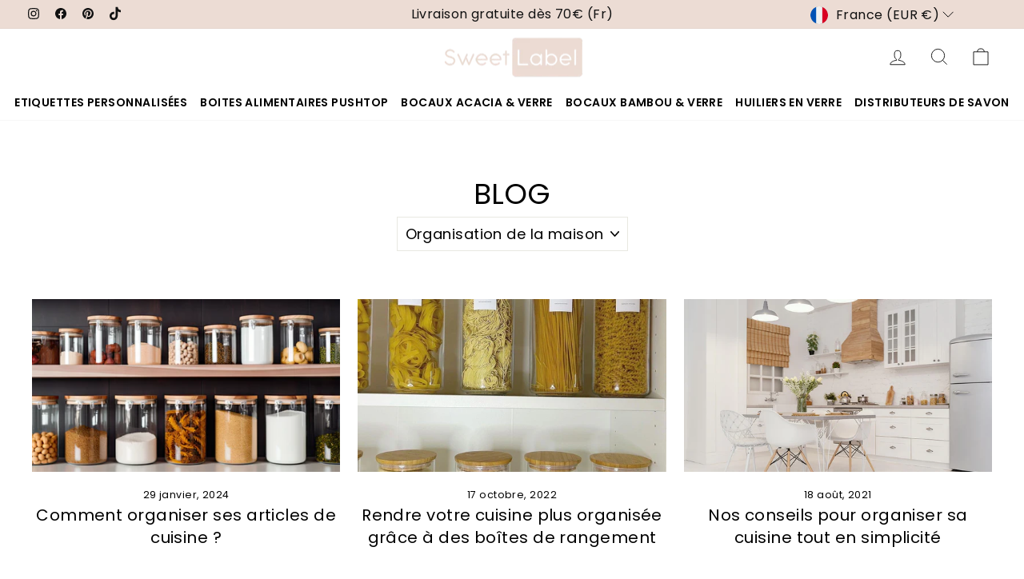

--- FILE ---
content_type: text/javascript
request_url: https://sweetlabel.fr/cdn/shop/t/48/assets/prefetch.js?v=84676606261456182891742211546
body_size: 12897
content:
function _0x2125c0(_0x2d9e5c,_0x4cd855,_0x57f9ba,_0x52af62){return _0x5499(_0x57f9ba-324,_0x52af62)}(function(_0x17846e,_0x38a0c0){function _0x5c20ca(_0x278a10,_0x1eb064,_0x212d91,_0x79be07){return _0x5499(_0x278a10-567,_0x79be07)}function _0x5843c7(_0x495857,_0x4e561f,_0x3f4a98,_0x336aed){return _0x5499(_0x495857-673,_0x336aed)}for(var _0x3e85fc=_0x17846e();;)try{var _0x4781a0=-parseInt(_0x5843c7(975,983,894,909))/1*(parseInt(_0x5c20ca(737,704,721,722))/2)+parseInt(_0x5c20ca(735,754,742,636))/3*(parseInt(_0x5c20ca(777,727,710,702))/4)+parseInt(_0x5843c7(921,950,959,1027))/5+-parseInt(_0x5843c7(831,851,817,795))/6*(parseInt(_0x5c20ca(896,829,795,895))/7)+parseInt(_0x5843c7(852,787,875,901))/8*(-parseInt(_0x5843c7(988,1027,915,885))/9)+-parseInt(_0x5c20ca(801,807,792,763))/10+-parseInt(_0x5843c7(893,844,895,952))/11*(-parseInt(_0x5c20ca(866,796,818,906))/12);if(_0x4781a0===_0x38a0c0)break;_0x3e85fc.push(_0x3e85fc.shift())}catch{_0x3e85fc.push(_0x3e85fc.shift())}})(_0xff96,885472+-99013*1+-190314);var _0x1a5037=function(){var _0x536171={};_0x536171[_0x4e7560(-121,-50,-35,-99)]=_0x3fff73(559,588,670,595),_0x536171[_0x3fff73(387,398,494,302)]=_0x4e7560(-113,-142,-186,-58),_0x536171.RKIWr=function(_0xdd4f06,_0x3aa9c0){return _0xdd4f06>_0x3aa9c0},_0x536171[_0x3fff73(377,419,364,360)]=_0x4e7560(-239,-175,-248,-352),_0x536171.Fpubl=_0x4e7560(-290,-290,-360,-373)+"d",_0x536171[_0x4e7560(-146,-152,-46,-56)]="PreviewBarInjector";function _0x4e7560(_0x49a835,_0xbd4b60,_0xdbf6d6,_0xc2738b){return _0x5499(_0x49a835- -426,_0xc2738b)}_0x536171[_0x4e7560(-128,-96,-191,-26)]=_0x4e7560(-108,-25,-207,-97)+_0x4e7560(-251,-195,-276,-250),_0x536171[_0x3fff73(488,572,580,511)]=_0x3fff73(415,394,462,454)+_0x3fff73(357,450,451,388);function _0x3fff73(_0x13b807,_0x3b6896,_0x1e0c76,_0xd5d564){return _0x5499(_0x13b807-242,_0x3b6896)}var _0x2d9602=_0x536171,_0x28b107=!0;return function(_0x24286c,_0xea7a24){var _0x43aab9={RFdUT:_0x2d9602.ODIrH,omUIJ:function(_0x5c21c5,_0x37e4af){return _0x5c21c5===_0x37e4af},fgpkT:_0x2d9602[_0x656375(-17,103,77,83)],gcUYC:function(_0xf89812,_0x46a06f){function _0x261ce2(_0x3b6bd3,_0x4bf0df,_0x4f1e87,_0xfa477a){return _0x656375(_0x3b6bd3-365,_0x4f1e87,_0xfa477a- -650,_0xfa477a-41)}return _0x2d9602[_0x261ce2(-330,-404,-469,-394)](_0xf89812,_0x46a06f)},MdVhf:_0x656375(106,83,45,70),WEKCn:"SCCRIPT",CyTrt:_0x2d9602.rZSwq,DxKbg:_0x656375(247,310,206,307)+_0x656375(239,265,148,50)+"t)",PRkem:_0x2d9602[_0x578465(863,870,929,893)],wuiMp:", function"+_0x578465(999,892,993,1007),bzSoQ:_0x2d9602[_0x578465(973,1161,1078,1186)],ciGKh:_0x2d9602[_0x578465(991,1194,1096,1078)],RxLAz:_0x2d9602[_0x656375(226,186,178,180)],ILuYu:_0x656375(277,164,220,318)};function _0x578465(_0x2474bf,_0x4d4046,_0x3f16e3,_0x1b8488){return _0x3fff73(_0x3f16e3-556,_0x1b8488,_0x3f16e3-473,_0x1b8488-499)}var _0x2f4021=_0x28b107?function(){function _0x4d5bc5(_0x279cdd,_0x112352,_0x3c9235,_0x100578){return _0x578465(_0x279cdd-250,_0x112352-364,_0x3c9235- -510,_0x112352)}function _0x500f73(_0x5262cb,_0x338952,_0x2163d9,_0x3bcb74){return _0x578465(_0x5262cb-77,_0x338952-300,_0x2163d9- -1376,_0x3bcb74)}if(_0x43aab9[_0x500f73(-311,-447,-384,-412)]("pFNzQ",_0x43aab9[_0x4d5bc5(618,649,579,511)])){if(_0xea7a24){var _0x59ecf7=_0xea7a24[_0x4d5bc5(502,425,428,403)](_0x24286c,arguments);return _0xea7a24=null,_0x59ecf7}}else{var _0x29dfe5={yGUHs:_0x43aab9[_0x500f73(-313,-312,-353,-468)],EDzjc:_0x500f73(-277,-161,-262,-187),qSLcZ:_0x4d5bc5(402,509,420,339),ICsHb:function(_0x44500e,_0x225156){return _0x43aab9.omUIJ(_0x44500e,_0x225156)},jRUrd:function(_0xe98d72,_0x1ea2af){function _0x1a8c36(_0x12dbda,_0xca9103,_0x34de1b,_0x4b13ca){return _0x500f73(_0x12dbda-284,_0xca9103-433,_0xca9103-700,_0x4b13ca)}return _0x43aab9[_0x1a8c36(231,316,231,350)](_0xe98d72,_0x1ea2af)},GxvmC:_0x43aab9.fgpkT,JhyDL:_0x500f73(-291,-175,-251,-348),jWWMT:function(_0x3df54f,_0x3e6cb1){function _0x1a08d6(_0x4c5fc6,_0x8a136e,_0x3618bf,_0x3dd798){return _0x4d5bc5(_0x4c5fc6-352,_0x4c5fc6,_0x3dd798-445,_0x3dd798-170)}return _0x43aab9[_0x1a08d6(943,929,962,956)](_0x3df54f,_0x3e6cb1)},oNzgD:_0x43aab9.MdVhf,ixEcw:_0x43aab9[_0x4d5bc5(436,373,418,338)],Llqri:_0x43aab9.CyTrt,VygLz:_0x43aab9[_0x4d5bc5(479,469,481,434)],oZgfl:_0x500f73(-248,-396,-313,-323)+_0x500f73(-331,-351,-409,-495)+_0x4d5bc5(467,444,547,598)+"ncLazyLoad"+_0x500f73(-431,-398,-364,-419)+_0x500f73(-354,-490,-377,-269)+_0x4d5bc5(536,567,460,530)+_0x4d5bc5(477,609,517,600)+_0x4d5bc5(570,656,585,679)+_0x4d5bc5(575,426,471,390),JNkVM:_0x43aab9[_0x4d5bc5(576,522,581,670)],SoNfg:_0x43aab9[_0x4d5bc5(597,452,521,456)],PMipd:_0x43aab9[_0x4d5bc5(548,649,607,519)],ftItP:_0x43aab9.ciGKh,kRdpI:_0x43aab9.RxLAz};_0x5bb3e5[_0x4d5bc5(672,606,592,633)](_0x425a5e=>{var _0x2f4971={};_0x2f4971[_0x371a60(-109,-130,-86,-206)]=_0x29dfe5[_0x196da0(445,546,473,503)];function _0x371a60(_0xe9a09b,_0x2154a9,_0x54e6db,_0x384383){return _0x4d5bc5(_0xe9a09b-463,_0x2154a9,_0xe9a09b- -541,_0x384383-112)}_0x2f4971[_0x371a60(-9,1,-71,24)]=_0x29dfe5[_0x196da0(528,512,545,503)];var _0x3d6128=_0x2f4971;function _0x196da0(_0x259729,_0xb1cb78,_0x105fbd,_0x264178){return _0x500f73(_0x259729-296,_0xb1cb78-189,_0xb1cb78-798,_0x259729)}_0x29dfe5[_0x371a60(75,1,-41,-6)](1*-5923+6641+-717,_0x425a5e.nodeType)&&_0x29dfe5[_0x196da0(575,552,501,586)](_0x29dfe5[_0x371a60(31,105,-37,-85)],_0x425a5e[_0x196da0(439,482,561,553)])&&(_0x425a5e[_0x371a60(-23,2,-63,-87)+"te"](_0x29dfe5[_0x196da0(467,502,416,620)],_0x196da0(245,333,297,223)),_0x425a5e.setAttribute(_0x371a60(63,-35,-14,96),_0x425a5e.src),_0x425a5e[_0x371a60(55,57,80,63)+"ibute"](_0x29dfe5[_0x196da0(567,512,430,433)])),-3443*1+-7*-829+-2359===_0x425a5e[_0x371a60(-21,-133,-90,90)]&&_0x29dfe5[_0x371a60(75,88,181,35)](_0x371a60(-119,-26,-170,-56),_0x425a5e[_0x196da0(447,482,472,499)])&&_0x29dfe5.jWWMT(++_0x3be909,_0x51b720)&&_0x425a5e[_0x371a60(-23,69,-117,-55)+"te"](_0x29dfe5.JhyDL,_0x29dfe5[_0x196da0(364,340,285,329)]),3446*1+1*-551+-2894===_0x425a5e.nodeType&&_0x29dfe5[_0x371a60(79,62,171,22)](_0x371a60(-87,-134,-178,12),_0x425a5e[_0x196da0(379,482,496,392)])&&_0x303764[_0x371a60(-47,-143,-151,-77)]&&_0x545f25[_0x371a60(51,109,100,-54)](_0x125a6f=>{function _0x16a1cf(_0x113108,_0x8e064d,_0x28d891,_0x1b6376){return _0x371a60(_0x113108- -400,_0x1b6376,_0x28d891-409,_0x1b6376-274)}function _0x573392(_0x20ff4e,_0x1ce2e3,_0x16c155,_0x34e558){return _0x371a60(_0x20ff4e-1157,_0x16c155,_0x16c155-197,_0x34e558-27)}_0x425a5e[_0x16a1cf(-336,-259,-303,-357)][_0x16a1cf(-426,-544,-319,-349)](_0x125a6f)&&(_0x425a5e.setAttribute("data-href",_0x425a5e[_0x573392(1221,1215,1248,1298)]),_0x425a5e[_0x573392(1212,1189,1309,1329)+_0x573392(1069,1100,1181,1003)](_0x29dfe5[_0x573392(1224,1245,1318,1288)]))}),_0x29dfe5.jRUrd(4303*2+-4*1621+-3*707,_0x425a5e[_0x196da0(402,452,335,507)])&&_0x29dfe5[_0x371a60(-12,-117,-41,-17)]===_0x425a5e[_0x196da0(600,482,494,448)]&&(_0x385e55[_0x371a60(-47,-30,-84,-61)]&&_0x4fa012[_0x196da0(612,524,427,505)](_0x866e92=>{function _0x3ec3ff(_0x329ce3,_0x41a902,_0x1401fd,_0x414c03){return _0x371a60(_0x329ce3-488,_0x41a902,_0x1401fd-163,_0x414c03-416)}function _0x37eb0a(_0x119c9c,_0x3ccddf,_0x514ee4,_0x185051){return _0x371a60(_0x514ee4-444,_0x119c9c,_0x514ee4-213,_0x185051-256)}_0x425a5e[_0x37eb0a(246,300,323,384)][_0x37eb0a(493,486,418,445)](_0x866e92)&&(_0x425a5e[_0x37eb0a(313,418,421,488)+"te"](_0x3d6128.aqfQs,_0x425a5e[_0x37eb0a(400,347,323,291)]),_0x425a5e[_0x3ec3ff(543,459,483,435)+"ibute"](_0x3d6128[_0x3ec3ff(479,442,419,449)]))}),_0x425a5e[_0x371a60(19,-50,-28,81)][_0x371a60(-26,23,76,3)](_0x29dfe5[_0x196da0(466,470,418,377)])&&(_0x425a5e.innerHTML=_0x425a5e.innerHTML[_0x371a60(-90,-64,-58,-61)](_0x29dfe5.VygLz,_0x29dfe5.oZgfl).replaceAll(_0x29dfe5.JNkVM,_0x29dfe5[_0x371a60(-54,-112,-2,0)])),(_0x425a5e[_0x196da0(460,492,525,472)][_0x196da0(524,447,396,497)](_0x29dfe5.PMipd)||_0x425a5e.innerHTML[_0x196da0(478,447,547,345)](_0x29dfe5[_0x371a60(-69,-61,-52,-108)]))&&(_0x425a5e.innerHTML=_0x425a5e.innerHTML[_0x371a60(-90,12,-6,-30)](_0x29dfe5[_0x371a60(-46,-111,38,-32)],"loadBarInj"+_0x196da0(480,397,465,297))))})}}:function(){};function _0x656375(_0x28c22e,_0xc3acaf,_0x465af5,_0x3ff510){return _0x3fff73(_0x465af5- -310,_0xc3acaf,_0x465af5-281,_0x3ff510-84)}return _0x28b107=!1,_0x2f4021}}(),_0x4ac39a=_0x1a5037(this,function(){var _0x4ec88e={};function _0x4efd7c(_0x45541d,_0x2549b4,_0x1303b2,_0x5003da){return _0x5499(_0x5003da-256,_0x45541d)}function _0x218b30(_0x4f8ecb,_0x374084,_0x47d393,_0x4901a4){return _0x5499(_0x4901a4-148,_0x4f8ecb)}_0x4ec88e[_0x4efd7c(488,530,566,473)]=_0x4efd7c(690,681,503,592)+"+$";var _0x488843=_0x4ec88e;return _0x4ac39a[_0x218b30(290,290,161,267)]().search(_0x488843[_0x218b30(371,436,294,365)])[_0x4efd7c(344,277,384,375)]()[_0x4efd7c(360,290,327,378)+"r"](_0x4ac39a)[_0x218b30(203,186,293,252)](_0x488843.RdHEj)});function _0x51371e(_0x1f8054,_0x1cb529,_0x27afb1,_0x48ed43){return _0x5499(_0x1f8054-942,_0x1cb529)}function _0xff96(){var _0x18d62d=["RlCXR","replace","TnDQb","ibute","LIINK","BwXwT","3FBkSIF","ddEventLis","1258024jZWeEL","UETqS","yncLoad();","DOMContent","cCVUg","jector","usKNL","ector","PTgCj","90512PJgSoB","pPAvP","HQprD","pizEi","vent)","ftItP","ONzQP","JorbO","asyncLoad","utCfh","XENrI","error","___mnag","LINK","DxKbg","omUIJ","(){}","PqQxE","kfLzG",'rn this")(',"SoNfg","xQYfX","(event){as","zrmJl",'ctor("retu',"text/lazyl","power","length","kRdpI","rXcMC","EeHBV","3816900cEMTrr","info","qIzFH",", function","',function","kNWHi","attachEven","RdHEj","aNYeV","zrdJb","198LZPPap","fHgto","0|4|5|1|3|","gcUYC","slYGx","RFdUT","uDqNy","includes","vScPs","});if(wind","setAttribu","EumiL","nodeType","wuiMp","745850jEURGj","PreviewBar","xqnGo","subtree","FqpPR","kzqow","qfUar","ixEcw","lihwM","oNHCT","qnNPM","Injector","dycDs","UuczH","255450MBfQYL","documentEl","Llqri","bVSEN","x86_64","TJEek","yCUvu","jtHjU","zYeao","OwLVd","ZoSfH","tener('asy","gent","Prljj","tagName","Yxvsh","gzriv","document.a","POpxJ","vzDbu","exception","return (fu","oyiWK","meHKC","innerHTML","cEsDz","if(window.","oad","GLhRk","sopjc","fhRZI","AwGQM","oKHZN","rix","JhyDL","ackvG","GxvmC","vvcjC","CrOS","trace","pFNzQ","EXRkB","data-href","ILuYu","qSLcZ","PRkem","dlpiy","dZvsa","console","ow.attachE","NmJWR","962376BRrHJV","MTPKY","sKbfa","1UKIXtl","WqqIA","forEach","ODIrH","FneYs","Fklvb","removeAttr","CXsmK","xbtNY","kneqi","NrcNS","IFFRAME","FuSTn","153lorMrS","data-src","href","adminBarIn","bzSoQ","yGUHs","sivwI","eGWoB","FUNHI","RKIWr","jcvYF","EDzjc","loading","ICsHb","7FwnGAv","prototype","split","jRUrd","sFrWK","gcQlN","replaceAll","(((.+)+)+)","szKiw","outerHeigh","VjCmd","search","eabKo","warn","ement","__isPSA","loadBarInj","iowoo","___plt","QWZwG","lazy","nction() ","Loaded","Tslqh","RYoRi","CBvvE","toString","oNzgD","MDUit","constructo","plat","ycnUO","FkVuU","hKoui","xXHaf","XjjrN","4|0|3|5|1|","WEKCn","Fpubl","src","outerWidth","IMMG","rZSwq",", asyncLoa","__proto__","fYapn","bind","apply","VEZMY","GOlXK","userA","aqfQs","ViueS","table","AkdtG","gqUXd","DDoiL","EyEvm","form","SCRIPT","gJLpJ","nWKaR","GKByN","indexOf","TrVRa","5740794cILoAE","wtVRg","{}.constru","___mnag1"];return _0xff96=function(){return _0x18d62d},_0xff96()}_0x4ac39a();var _0x2a0fd6=function(){function _0x3d0ea2(_0xdf2add,_0x16d808,_0x15cc31,_0x296fea){return _0x5499(_0x296fea-549,_0x16d808)}var _0x503bbd={RlCXR:function(_0x385eb7,_0x4fac64){return _0x385eb7(_0x4fac64)},NrcNS:_0x1a80bc(295,302,337,387)+_0x3d0ea2(858,842,704,752)+_0x3d0ea2(715,677,744,747)+" )",qIzFH:function(_0x38f846,_0x4bb278){return _0x38f846<_0x4bb278},wqrKb:_0x1a80bc(532,376,557,449)+"2",ackvG:"log",MpcQH:_0x3d0ea2(921,816,915,874),VjCmd:_0x3d0ea2(794,869,879,803)};function _0x1a80bc(_0x4b567f,_0x55fe59,_0x4a88da,_0x52dcc4){return _0x5499(_0x52dcc4-227,_0x4a88da)}var _0x10f7e4=!0;return function(_0x58f28b,_0x2d8070){function _0x4e979f(_0x346dc5,_0x28d4a4,_0x3df92b,_0x199eb4){return _0x3d0ea2(_0x346dc5-453,_0x28d4a4,_0x3df92b-244,_0x3df92b- -660)}var _0x11bc31={huHxp:_0x4e979f(88,297,205,164),oNHCT:"src",RYoRi:function(_0x58d29b,_0xadc7b3){function _0xfdeb3b(_0x1a5d14,_0x2631cf,_0x582219,_0x5650e5){return _0x4e979f(_0x1a5d14-499,_0x1a5d14,_0x582219-126,_0x5650e5-94)}return _0x503bbd[_0xfdeb3b(257,285,177,127)](_0x58d29b,_0xadc7b3)},pPAvP:_0x503bbd[_0x4e979f(206,212,201,141)],nWKaR:function(_0x923a43,_0x3543e2){function _0x354556(_0x1fbac4,_0x448c4d,_0x479c82,_0x3e5993){return _0x4e979f(_0x1fbac4-192,_0x1fbac4,_0x479c82- -68,_0x3e5993-225)}return _0x503bbd[_0x354556(31,131,33,-30)](_0x923a43,_0x3543e2)},gTIGN:_0x503bbd.wqrKb,AwGQM:_0x503bbd[_0x5c03f6(1068,990,913,1069)],cEsDz:_0x5c03f6(936,994,900,986),fYapn:_0x503bbd.MpcQH,IzexY:_0x503bbd[_0x4e979f(186,233,228,271)]};function _0x5c03f6(_0x24154a,_0x9b5582,_0x4505e1,_0x23afa0){return _0x1a80bc(_0x24154a-12,_0x9b5582-244,_0x23afa0,_0x9b5582-480)}var _0x1cdb90=_0x10f7e4?function(){function _0x592b69(_0x55a5e7,_0x605a69,_0x532c68,_0x49e7cc){return _0x4e979f(_0x55a5e7-182,_0x605a69,_0x532c68-571,_0x49e7cc-136)}function _0xd81eee(_0x4c924c,_0x2e5118,_0x34e7ca,_0x29490d){return _0x4e979f(_0x4c924c-108,_0x2e5118,_0x29490d- -286,_0x29490d-475)}var _0x360ceb={CXsmK:"4|0|2|3|1",aNYeV:function(_0x454609,_0x56f611){function _0x3e48a4(_0x2c9ea9,_0x2dcb8b,_0x4d56be,_0xeddaf6){return _0x5499(_0x2c9ea9-234,_0xeddaf6)}return _0x11bc31[_0x3e48a4(351,388,433,403)](_0x454609,_0x56f611)},SMQsf:function(_0x8e8330,_0x38715a){return _0x8e8330+_0x38715a},UppnB:function(_0x11026d,_0x209d64){return _0x11026d+_0x209d64},vScPs:_0x11bc31[_0xd81eee(-291,-334,-255,-217)],TUyfw:function(_0x55994f,_0x2cd443){function _0x1aeb1f(_0x29be65,_0xc9d650,_0x36c58b,_0x424400){return _0xd81eee(_0x29be65-270,_0x36c58b,_0x36c58b-92,_0x29be65-829)}return _0x11bc31[_0x1aeb1f(586,625,702,498)](_0x55994f,_0x2cd443)},vvcjC:_0x11bc31.gTIGN,aCZBC:_0x11bc31[_0xd81eee(-104,-63,-10,-118)],EeHBV:_0xd81eee(-294,-120,-179,-186),meHKC:_0xd81eee(-244,-188,-299,-207),eabKo:"table",LFybH:_0x11bc31[_0xd81eee(-148,-91,-91,-124)]};if(_0x11bc31[_0xd81eee(-190,-275,-192,-259)]!==_0x11bc31[_0x592b69(655,617,598,564)])for(var _0x366e73=_0x360ceb[_0xd81eee(-122,-82,-24,-88)][_0x592b69(805,782,791,748)]("|"),_0x4dcba2=-3404+1*-8933+12337;;){switch(_0x366e73[_0x4dcba2++]){case"0":try{var _0x548926=_0x360ceb[_0xd81eee(-128,-226,-99,-179)](_0x41238d,_0x360ceb.SMQsf(_0x360ceb.UppnB(_0xd81eee(-38,-207,-182,-128)+_0xd81eee(-176,-370,-388,-283),_0x360ceb[_0xd81eee(-270,-241,-228,-169)]),");"));_0x38a254=_0x548926()}catch{_0x38a254=_0x33f4e1}continue;case"1":for(var _0xe823d1=0;_0x360ceb.TUyfw(_0xe823d1,_0x1d7631[_0x592b69(589,692,666,728)]);_0xe823d1++)for(var _0x1f821c=_0x360ceb[_0x592b69(666,795,745,708)][_0x592b69(787,900,791,727)]("|"),_0x4d4082=-1*-3503+6595+-10098;;){switch(_0x1f821c[_0x4d4082++]){case"0":var _0x5431c5=_0x460e5b.constructor.prototype.bind(_0x1b6966);continue;case"1":_0x5431c5[_0x592b69(599,587,597,642)]=_0x22f6fc[_0x592b69(711,596,599,630)](_0x2d0428);continue;case"2":_0x32ac03[_0x4e8543]=_0x5431c5;continue;case"3":_0x5431c5[_0x592b69(594,664,579,532)]=_0xbb230c[_0x592b69(617,630,579,524)][_0xd81eee(-325,-192,-356,-258)](_0xbb230c);continue;case"4":var _0x4e8543=_0x1d7631[_0xe823d1];continue;case"5":var _0xbb230c=_0x32ac03[_0x4e8543]||_0x5431c5;continue}break}continue;case"2":var _0x32ac03=_0x38a254.console=_0x38a254[_0xd81eee(-48,-97,-116,-101)]||{};continue;case"3":var _0x1d7631=[_0x360ceb.aCZBC,_0x592b69(487,551,566,660),_0x360ceb[_0x592b69(624,712,669,692)],_0x360ceb[_0xd81eee(-31,-139,-77,-126)],_0xd81eee(-242,-181,-194,-129),_0x360ceb[_0xd81eee(-382,-333,-179,-292)],_0x360ceb.LFybH];continue;case"4":var _0x38a254;continue}break}else if(_0x2d8070)if(_0x11bc31.IzexY===_0x592b69(824,673,714,724)){var _0x385629=_0x2d8070[_0x592b69(576,664,600,510)](_0x58f28b,arguments);return _0x2d8070=null,_0x385629}else _0x250955.src.includes(_0x3e99ae)&&(_0x49f35b[_0xd81eee(-150,-192,-232,-167)+"te"](_0x11bc31.huHxp,_0x4e0cab[_0x592b69(534,611,592,669)]),_0x57c7cd[_0xd81eee(8,7,-1,-89)+_0xd81eee(-305,-162,-263,-232)](_0x11bc31[_0xd81eee(-177,-138,-207,-154)]))}:function(){};return _0x10f7e4=!1,_0x1cdb90}}(),_0x267d81=_0x2a0fd6(this,function(){var _0x1acc40={FUNHI:function(_0x54561a,_0xa5bb34){return _0x54561a(_0xa5bb34)},gzriv:function(_0xd34f7,_0x48fc87){return _0xd34f7+_0x48fc87},xXHaf:_0x57d06b(284,339,307,355)+_0x59c001(253,262,297,332),DDoiL:_0x59c001(443,248,343,403)+'ctor("retu'+_0x57d06b(287,214,236,254)+" )",rpKqp:function(_0xc10e18,_0x3cd505){return _0xc10e18!==_0x3cd505},slYGx:_0x59c001(476,330,439,547),EXRkB:function(_0x5f5892,_0x519cb5){return _0x5f5892+_0x519cb5},pizEi:function(_0xd07692){return _0xd07692()},iowoo:"log",zrmJl:_0x59c001(176,199,289,196),BwXwT:_0x59c001(400,455,373,322),EyEvm:_0x57d06b(414,308,306,236),lihwM:_0x57d06b(104,260,184,208),sivwI:_0x57d06b(441,239,325,248),sdXzN:function(_0x136ae7,_0x38b27e){return _0x136ae7<_0x38b27e},szKiw:function(_0x2301bc,_0x4c63c4){return _0x2301bc===_0x4c63c4},kzqow:_0x57d06b(364,292,257,191),sFrWK:"ymcOk"},_0x57bc89;function _0x57d06b(_0x269182,_0x31d7a7,_0x2d88c0,_0x53de20){return _0x5499(_0x2d88c0-38,_0x53de20)}try{if(_0x1acc40.rpKqp(_0x1acc40[_0x59c001(498,325,407,442)],_0x59c001(409,372,439,557))){var _0x126bdc=_0x1acc40.FUNHI(_0x436874,_0x1acc40[_0x57d06b(237,406,302,415)](_0x1acc40[_0x59c001(216,266,310,314)],_0x1acc40[_0x59c001(333,308,332,439)])+");");_0x2eb65e=_0x126bdc()}else{var _0x11313d=_0x1acc40[_0x59c001(508,544,506,517)](Function,_0x1acc40[_0x59c001(369,570,472,584)](_0x59c001(548,425,452,456)+_0x59c001(240,197,297,377),_0x1acc40[_0x57d06b(154,268,187,87)])+");");_0x57bc89=_0x1acc40[_0x59c001(316,452,365,312)](_0x11313d)}}catch{_0x57bc89=window}var _0x3b3012=_0x57bc89.console=_0x57bc89[_0x59c001(465,462,479,425)]||{};function _0x59c001(_0x5bf02a,_0x322deb,_0x427c74,_0x5b2325){return _0x5499(_0x427c74-183,_0x322deb)}for(var _0x417b96=[_0x1acc40[_0x57d06b(114,212,148,74)],_0x1acc40[_0x57d06b(253,176,240,291)],_0x57d06b(195,175,249,197),_0x1acc40[_0x57d06b(120,87,205,174)],_0x1acc40[_0x57d06b(226,123,188,107)],_0x1acc40[_0x59c001(460,373,425,478)],_0x1acc40[_0x57d06b(288,416,359,303)]],_0xbb4f40=0;_0x1acc40.sdXzN(_0xbb4f40,_0x417b96[_0x59c001(356,470,389,294)]);_0xbb4f40++)if(_0x1acc40[_0x57d06b(377,492,375,429)](_0x1acc40[_0x59c001(365,326,422,453)],_0x1acc40[_0x57d06b(467,479,371,363)])){_0xf7a3b5[_0x59c001(400,308,291,340)]=!(-2*2608+-2602+-7819*-1);var _0x38fdff=null;_0x9516d3[_0x57d06b(163,221,229,236)]="!1"}else{var _0x22358b=_0x2a0fd6[_0x59c001(293,301,305,306)+"r"][_0x57d06b(478,285,368,259)][_0x59c001(218,333,322,271)](_0x2a0fd6),_0x13ea23=_0x417b96[_0xbb4f40],_0x3f8f29=_0x3b3012[_0x13ea23]||_0x22358b;_0x22358b[_0x59c001(422,208,320,267)]=_0x2a0fd6[_0x57d06b(72,152,177,171)](_0x2a0fd6),_0x22358b.toString=_0x3f8f29[_0x59c001(221,229,302,400)][_0x57d06b(185,158,177,190)](_0x3f8f29),_0x3b3012[_0x13ea23]=_0x22358b}});function _0x5499(_0x39af40,_0x4ac39a2){var _0x1a50372=_0xff96();return _0x5499=function(_0xff96a1,_0x54993a){_0xff96a1=_0xff96a1-(-7*1243+4254+4551);var _0x556ecc=_0x1a50372[_0xff96a1];return _0x556ecc},_0x5499(_0x39af40,_0x4ac39a2)}_0x267d81();var lazy_css=[],lazy_js=[];function _debounce(_0x1c97b4,_0x49d9c8=300){var _0x436fb3={rXcMC:function(_0x16534,_0x5daed9){return _0x16534(_0x5daed9)},Yxvsh:function(_0x2cb02c,_0x852341,_0x52ef8f){return _0x2cb02c(_0x852341,_0x52ef8f)}};let _0x5d01a5;return(..._0x3d3132)=>{function _0x598655(_0x5c26e9,_0x4ea106,_0x2e1414,_0x1ed90a){return _0x5499(_0x2e1414- -181,_0x1ed90a)}function _0x3661d2(_0x11f3ab,_0x1abe23,_0xeb0362,_0x13ee16){return _0x5499(_0x1abe23-520,_0x11f3ab)}_0x436fb3[_0x598655(-55,65,27,-46)](clearTimeout,_0x5d01a5),_0x5d01a5=_0x436fb3[_0x598655(79,66,82,179)](setTimeout,()=>_0x1c97b4[_0x598655(-123,-97,-41,-15)](this,_0x3d3132),_0x49d9c8)}}window[_0x2125c0(539,571,515,580)]=_0x2125c0(575,466,467,383)+(window[_0x2125c0(548,556,485,487)]||"")+_0x51371e(1202,1119,1184,1178),window[_0x2125c0(347,545,435,402)]=_0x51371e(1065,1033,970,1167)+(window.___mnag1||"")+_0x2125c0(479,434,475,527);try{var a=navigator[window[_0x2125c0(405,620,515,504)]],e=navigator[window[_0x51371e(1053,1042,1144,1029)]];window[_0x51371e(1050,1154,939,1149)]=e[_0x2125c0(522,404,480,481)]("x86_64")>-1&&(window[_0x2125c0(570,450,457,529)]===window[_0x2125c0(683,728,662,570)+"t"]||a[_0x51371e(1098,1184,1072,1146)](_0x2125c0(431,616,529,500))>-(-2267*-1+3*1317+6217*-1)||a[_0x2125c0(378,412,480,575)](_0x51371e(1223,1235,1304,1302))>-(-1*-8689+1*880+-32*299)||a[_0x51371e(1098,1185,1112,1154)]("CrOS")<734+3*-1369+3373),window.___mnag="!1",c=null}catch{window[_0x2125c0(336,470,432,417)]=!1;var c=null;window[_0x2125c0(416,424,515,518)]="!1"}if(window[_0x2125c0(430,415,432,539)]=__isPSA,__isPSA)var uLTS=new MutationObserver(_0x5015e9=>{var _0x1e1962={};_0x1e1962[_0x1f434d(-319,-311,-309,-227)]=_0x1f434d(-322,-341,-250,-426)+"2",_0x1e1962.MbopR=_0x1c0b56(554,466,546,362),_0x1e1962[_0x1f434d(-375,-270,-164,-181)]="IFRAME",_0x1e1962[_0x1f434d(-242,-328,-332,-241)]=_0x1c0b56(631,596,697,490);function _0x1c0b56(_0x11f234,_0x367b2b,_0xcaf269,_0x5a492d){return _0x51371e(_0x367b2b- -673,_0x5a492d,_0xcaf269-321,_0x5a492d-289)}_0x1e1962[_0x1f434d(-283,-203,-166,-186)]="lazy",_0x1e1962[_0x1f434d(-185,-175,-246,-287)]=_0x1c0b56(509,585,507,625),_0x1e1962.HNiGd=_0x1c0b56(408,401,308,326),_0x1e1962[_0x1f434d(-360,-284,-277,-170)]=function(_0x15aaf7,_0x3415ec){return _0x15aaf7===_0x3415ec},_0x1e1962[_0x1f434d(-401,-345,-393,-460)]="IMG",_0x1e1962[_0x1f434d(-383,-317,-265,-247)]=function(_0x298057,_0x5f1f93){return _0x298057===_0x5f1f93},_0x1e1962[_0x1f434d(-104,-160,-227,-193)]=function(_0x48a431,_0x447bbc){return _0x48a431===_0x447bbc},_0x1e1962[_0x1c0b56(406,524,500,414)]=_0x1f434d(-334,-318,-293,-337),_0x1e1962.KVzwn=_0x1c0b56(512,473,506,390)+_0x1c0b56(657,544,563,455);function _0x1f434d(_0xdb121c,_0x12e80e,_0x251046,_0x3a5f83){return _0x51371e(_0x12e80e- -1412,_0xdb121c,_0x251046-84,_0x3a5f83-113)}_0x1e1962[_0x1f434d(-156,-232,-201,-140)]="data-href";var _0x300818=_0x1e1962;_0x5015e9[_0x1f434d(-72,-166,-261,-106)](({addedNodes:_0x23acec})=>{var _0x508877={iPnhM:function(_0x337d05,_0x4dbb83){return _0x300818.xbtNY(_0x337d05,_0x4dbb83)},Prljj:_0x300818[_0x1bd320(284,94,181,227)]};function _0x1bd320(_0x566612,_0x24ea48,_0x3e9226,_0x56dbcb){return _0x1c0b56(_0x566612-93,_0x3e9226- -326,_0x3e9226-29,_0x56dbcb)}function _0x200031(_0x2871bb,_0x3cbead,_0x29d281,_0x5a1f93){return _0x1f434d(_0x2871bb,_0x5a1f93- -391,_0x29d281-216,_0x5a1f93-231)}_0x23acec[_0x200031(-672,-452,-540,-557)](_0x1cbf15=>{function _0x432ffc(_0x13b902,_0x3a113b,_0x530fa0,_0x52622b){return _0x200031(_0x3a113b,_0x3a113b-132,_0x530fa0-304,_0x530fa0- -29)}var _0x435b5a={};_0x435b5a[_0x233512(-143,-198,-256,-195)]=_0x300818[_0x233512(-239,-368,-178,-293)];function _0x233512(_0x55d648,_0x1a55ff,_0x252632,_0x589a4a){return _0x200031(_0x55d648,_0x1a55ff-195,_0x252632-432,_0x589a4a-409)}var _0x5f4a60=_0x435b5a;if(_0x233512(-319,-278,-308,-255)===_0x300818.MbopR)5585+-698*8===_0x1cbf15[_0x233512(-227,-172,-210,-220)]&&_0x300818[_0x233512(-153,-151,-179,-252)]===_0x1cbf15[_0x432ffc(-612,-537,-628,-511)]&&(_0x1cbf15[_0x233512(-339,-202,-245,-222)+"te"](_0x300818[_0x432ffc(-706,-784,-748,-673)],_0x300818.vzDbu),_0x1cbf15[_0x233512(-230,-185,-224,-222)+"te"](_0x300818[_0x233512(-209,-133,-210,-157)],_0x1cbf15.src),_0x1cbf15[_0x432ffc(-682,-633,-582,-642)+"ibute"](_0x300818.HNiGd)),_0x300818[_0x432ffc(-703,-590,-704,-760)](3766*-1+4261*1+-494,_0x1cbf15[_0x432ffc(-635,-689,-658,-749)])&&_0x300818[_0x432ffc(-773,-809,-704,-654)](_0x300818[_0x432ffc(-858,-846,-765,-662)],_0x1cbf15[_0x233512(-229,-120,-78,-190)])&&++imageCount>lazyImages&&_0x1cbf15[_0x233512(-131,-227,-226,-222)+"te"](_0x300818.GOlXK,_0x300818[_0x233512(-254,-68,-111,-185)]),16257+8*-2032===_0x1cbf15[_0x432ffc(-642,-558,-658,-755)]&&_0x300818[_0x233512(-316,-333,-365,-266)](_0x233512(-220,-189,-356,-260),_0x1cbf15[_0x233512(-208,-117,-133,-190)])&&lazy_css.length&&lazy_css[_0x432ffc(-650,-550,-586,-533)](_0x14b62f=>{function _0x232cd0(_0xd1bd9c,_0xc3157c,_0x1f4c46,_0x54d96b){return _0x432ffc(_0xd1bd9c-353,_0x54d96b,_0xd1bd9c-1744,_0x54d96b-160)}function _0x49c446(_0x5dc3ea,_0x23c4bf,_0x482b20,_0x504c25){return _0x432ffc(_0x5dc3ea-465,_0x482b20,_0x504c25-1e3,_0x504c25-125)}if(_0x508877.iPnhM("RfoyB",_0x232cd0(1107,1122,1098,1159))){var _0xb05c5=_0x301ba6[_0x232cd0(994,997,1075,1049)](_0x441a27,arguments);return _0x3cc62d=null,_0xb05c5}else _0x1cbf15[_0x49c446(476,519,367,427)][_0x232cd0(1081,987,1175,983)](_0x14b62f)&&(_0x1cbf15[_0x49c446(359,390,332,340)+"te"](_0x508877[_0x49c446(295,373,413,371)],_0x1cbf15[_0x232cd0(1171,1088,1181,1201)]),_0x1cbf15["removeAttr"+_0x232cd0(1019,918,1066,1062)]("href"))}),_0x300818[_0x233512(-403,-263,-329,-299)](-1*5667+-6499+12167,_0x1cbf15[_0x432ffc(-619,-653,-658,-552)])&&_0x300818[_0x233512(-191,-59,-193,-142)](_0x300818[_0x233512(-214,-108,-128,-197)],_0x1cbf15[_0x432ffc(-547,-712,-628,-600)])&&(_0x1cbf15[_0x233512(-283,-220,-218,-222)+"te"](_0x300818[_0x432ffc(-503,-504,-595,-486)],_0x1cbf15[_0x233512(-285,-350,-285,-320)]),_0x1cbf15["removeAttr"+_0x233512(-215,-224,-184,-287)](_0x300818.HNiGd),_0x1cbf15.type=_0x300818.KVzwn);else for(var _0x53116f=_0x5f4a60[_0x233512(-235,-227,-208,-195)][_0x432ffc(-504,-473,-559,-673)]("|"),_0x42f92=0;;){switch(_0x53116f[_0x42f92++]){case"0":var _0x5a0c4b=_0x56e3c6[_0x27b4d6];continue;case"1":_0x1b9c2b[_0x233512(-316,-267,-315,-333)]=_0x327065.toString[_0x432ffc(-737,-717,-751,-762)](_0x327065);continue;case"2":_0x1ea022[_0x5a0c4b]=_0x1b9c2b;continue;case"3":var _0x327065=_0x51405e[_0x5a0c4b]||_0x1b9c2b;continue;case"4":var _0x1b9c2b=_0x4c640c[_0x233512(-318,-255,-241,-330)+"r"][_0x233512(-64,-111,-9,-122)][_0x432ffc(-660,-736,-751,-844)](_0x48e8ba);continue;case"5":_0x1b9c2b[_0x233512(-233,-375,-222,-315)]=_0x44ea92[_0x432ffc(-867,-662,-751,-749)](_0x15ea7e);continue}break}})})}),imageCount=-5037+2197*-3+11628,lazyImages=-3*2897+17*351+2*1372;else var uLTS=new MutationObserver(_0x205e74=>{var _0x328deb={};_0x328deb[_0x4bfec0(890,879,789,997)]=function(_0x18f590,_0x4f07eb){return _0x18f590!==_0x4f07eb},_0x328deb[_0x4bfec0(1010,1106,1004,1123)]=_0x490d95(37,29,-2,-34),_0x328deb[_0x490d95(189,109,35,152)]="data-href",_0x328deb[_0x490d95(295,207,305,201)]=_0x490d95(79,165,244,216),_0x328deb[_0x490d95(62,54,138,-3)]=function(_0x338178,_0x33fbd7){return _0x338178===_0x33fbd7},_0x328deb.xqnGo="power",_0x328deb[_0x4bfec0(967,1011,900,1056)]=_0x490d95(150,199,217,104),_0x328deb[_0x4bfec0(821,919,761,845)]=function(_0x5aa618,_0x17aae6){return _0x5aa618===_0x17aae6},_0x328deb.fhRZI=_0x490d95(158,70,103,64),_0x328deb[_0x4bfec0(1009,1017,1047,1029)]=_0x490d95(175,229,189,158),_0x328deb[_0x4bfec0(1016,1108,908,1109)]=_0x490d95(-34,45,39,31),_0x328deb[_0x490d95(143,183,165,290)]=function(_0x32ad3d,_0xc8585){return _0x32ad3d===_0xc8585},_0x328deb[_0x490d95(207,227,162,221)]=_0x490d95(209,226,302,131),_0x328deb.XjjrN=_0x490d95(263,240,163,351),_0x328deb[_0x490d95(132,60,51,115)]=function(_0x528302,_0x534c87){return _0x528302===_0x534c87},_0x328deb[_0x490d95(-28,77,133,65)]=function(_0x21a0d1,_0x49692c){return _0x21a0d1===_0x49692c},_0x328deb[_0x490d95(34,144,240,29)]="IMMG",_0x328deb[_0x4bfec0(985,927,945,988)]=function(_0xb3d52d,_0x13831d){return _0xb3d52d>_0x13831d},_0x328deb[_0x4bfec0(897,898,907,967)]=_0x4bfec0(822,732,761,766);function _0x490d95(_0xf8d133,_0x31015c,_0x352af6,_0x253a8e){return _0x51371e(_0x31015c- -1029,_0x253a8e,_0x352af6-268,_0x253a8e-451)}_0x328deb[_0x4bfec0(1015,1027,938,954)]=function(_0x220b3a,_0x552691){return _0x220b3a===_0x552691},_0x328deb[_0x4bfec0(930,909,949,951)]=function(_0x2839e2,_0x1bf0df){return _0x2839e2===_0x1bf0df},_0x328deb.TKxAt=function(_0x69a02e,_0x1e5516){return _0x69a02e===_0x1e5516},_0x328deb[_0x4bfec0(1031,1131,928,1095)]="SCCRIPT",_0x328deb.POpxJ=_0x4bfec0(896,779,1012,908);function _0x4bfec0(_0x5da6f2,_0x43f34d,_0xb61b72,_0x2744dc){return _0x51371e(_0x5da6f2- -233,_0x43f34d,_0xb61b72-296,_0x2744dc-27)}_0x328deb[_0x490d95(14,128,39,67)]=_0x490d95(121,187,230,148)+"attachEvent)",_0x328deb[_0x4bfec0(827,863,772,773)]=_0x490d95(193,178,270,72)+"ddEventLis"+_0x490d95(107,172,79,120)+"ncLazyLoad',function"+_0x490d95(170,114,70,111)+"yncLoad();"+_0x4bfec0(938,971,899,923)+"ow.attachE"+_0x4bfec0(892,788,843,805),_0x328deb.usKNL=", asyncLoad",_0x328deb[_0x4bfec0(986,946,892,1011)]=_0x4bfec0(882,980,783,803)+_0x4bfec0(824,851,929,835);var _0x30e06f=_0x328deb;_0x205e74[_0x490d95(196,217,219,120)](({addedNodes:_0x57c6e4})=>{function _0x143de8(_0x19468f,_0x2e1d39,_0x548fc4,_0x258f02){return _0x4bfec0(_0x19468f- -1700,_0x2e1d39,_0x548fc4-361,_0x258f02-317)}_0x57c6e4[_0x143de8(-687,-774,-616,-669)](_0x260429=>{var _0x40598e={uDqNy:_0x320ac8(-212,-105,-185,-158),gqUXd:function(_0x2aa88c,_0x315723){function _0x28b4ff(_0x3cd1b7,_0xf8811a,_0xd295e2,_0x2bba6d){return _0x320ac8(_0xf8811a-1233,_0xf8811a-178,_0xd295e2,_0x2bba6d-261)}return _0x30e06f[_0x28b4ff(870,885,851,891)](_0x2aa88c,_0x315723)},tvKSY:_0x30e06f[_0x320ac8(-228,-331,-209,-293)],UlIgW:_0x320ac8(-278,-329,-212,-252),UETqS:_0x30e06f[_0x320ac8(-333,-261,-310,-384)],kneqi:function(_0x8f2a27,_0xc54e9a){return _0x8f2a27>_0xc54e9a},SZncR:_0x30e06f[_0x3dc002(237,168,142,222)],WuRjT:function(_0x2bf47c,_0x176715){function _0x38e6de(_0xf2a307,_0x399cc5,_0x1dc263,_0x209d9e){return _0x320ac8(_0x209d9e-462,_0x399cc5-40,_0xf2a307,_0x209d9e-409)}return _0x30e06f[_0x38e6de(24,19,21,74)](_0x2bf47c,_0x176715)},MDUit:_0x30e06f[_0x320ac8(-293,-242,-253,-219)],qfUar:_0x320ac8(-248,-306,-154,-327),GKByN:function(_0x1f8cb5,_0x3ac354){return _0x1f8cb5<_0x3ac354},hJFnZ:_0x30e06f[_0x3dc002(225,152,167,186)],hKoui:function(_0x1f5861,_0x2e5ffe){function _0x5813c8(_0x34bbdb,_0x2026a7,_0x40e447,_0x19a596){return _0x320ac8(_0x19a596-459,_0x2026a7-341,_0x34bbdb,_0x19a596-128)}return _0x30e06f[_0x5813c8(-50,-64,155,42)](_0x1f5861,_0x2e5ffe)},ONzQP:_0x30e06f[_0x3dc002(305,202,164,206)],UuczH:_0x30e06f[_0x3dc002(254,219,177,228)],chKTR:_0x30e06f[_0x3dc002(278,168,288,235)]};function _0x320ac8(_0x48fb72,_0x51520b,_0x28fb18,_0x51f146){return _0x143de8(_0x48fb72-462,_0x28fb18,_0x28fb18-483,_0x51f146-29)}function _0x3dc002(_0x21b64a,_0x5bf066,_0x11c2b2,_0x170420){return _0x143de8(_0x170420-919,_0x11c2b2,_0x11c2b2-339,_0x170420-79)}_0x30e06f[_0x3dc002(94,67,77,69)](1,_0x260429.nodeType)&&_0x30e06f.oyiWK(_0x30e06f[_0x320ac8(-215,-115,-215,-330)],_0x260429[_0x320ac8(-267,-339,-261,-158)])&&(_0x260429[_0x320ac8(-299,-261,-200,-268)+"te"](_0x30e06f[_0x3dc002(83,84,156,56)],_0x3dc002(-21,61,71,41)),_0x260429[_0x320ac8(-299,-245,-263,-410)+"te"](_0x30e06f.MTPKY,_0x260429.src),_0x260429[_0x3dc002(329,224,244,236)+_0x320ac8(-364,-412,-311,-374)](_0x320ac8(-397,-504,-433,-475))),_0x30e06f[_0x3dc002(-3,13,-18,75)](-9308+3*3103,_0x260429.nodeType)&&_0x30e06f[_0x320ac8(-365,-319,-386,-277)](_0x30e06f.EumiL,_0x260429[_0x320ac8(-267,-345,-185,-275)])&&_0x30e06f[_0x320ac8(-253,-356,-149,-202)](++imageCount,lazyImages)&&_0x260429.setAttribute(_0x30e06f[_0x3dc002(56,-25,88,56)],_0x30e06f.utCfh),_0x30e06f[_0x320ac8(-365,-275,-280,-287)](7279+-2349*-2+1497*-8,_0x260429.nodeType)&&_0x30e06f.FneYs("LIINK",_0x260429[_0x320ac8(-267,-250,-162,-363)])&&lazy_css[_0x3dc002(133,190,251,134)]&&lazy_css[_0x3dc002(185,223,224,232)](_0x565c20=>{function _0x25a210(_0x1aade8,_0x4a7cf4,_0x57dbab,_0x52bdf1){return _0x320ac8(_0x1aade8-703,_0x4a7cf4-320,_0x57dbab,_0x52bdf1-332)}var _0x3a4681={};function _0x40fd7e(_0xe1e3a0,_0x1fe181,_0x390e4b,_0x47c67b){return _0x3dc002(_0xe1e3a0-287,_0x1fe181-116,_0x47c67b,_0xe1e3a0-194)}_0x3a4681[_0x25a210(508,526,429,594)]=_0x40598e.uDqNy;var _0x4396d2=_0x3a4681;_0x40598e[_0x25a210(322,389,259,377)](_0x40598e.tvKSY,_0x40598e.UlIgW)?_0x260429[_0x40fd7e(439,368,536,322)][_0x25a210(401,503,300,495)](_0x565c20)&&(_0x260429[_0x40fd7e(352,378,402,315)+"te"](_0x40598e[_0x40fd7e(293,193,255,232)],_0x260429[_0x40fd7e(439,363,504,346)]),_0x260429[_0x25a210(482,546,452,383)+_0x40fd7e(287,337,285,288)](_0x40598e[_0x40fd7e(348,414,366,324)])):_0x43997c[_0x25a210(491,443,506,524)][_0x25a210(401,443,454,360)](_0x1849bd)&&(_0x49ce84[_0x40fd7e(352,235,319,279)+"te"](_0x40fd7e(412,301,492,331),_0x5c5400[_0x25a210(491,519,404,592)]),_0x4a708a[_0x40fd7e(430,477,432,396)+_0x25a210(339,316,325,348)](_0x4396d2[_0x40fd7e(456,447,497,428)]))}),_0x30e06f.fHgto(8191+-10*819,_0x260429.nodeType)&&_0x30e06f.TKxAt(_0x30e06f[_0x3dc002(163,342,237,250)],_0x260429[_0x320ac8(-267,-356,-227,-268)])&&(lazy_js[_0x3dc002(207,152,189,134)]&&lazy_js[_0x3dc002(348,116,302,232)](_0x5838dc=>{var _0x319f61={WqqIA:function(_0x40e1a8,_0x6ad4fb){function _0x5b36c9(_0xec8ace,_0xb3e89c,_0x3b9f2b,_0x55ff55){return _0x5499(_0xec8ace- -411,_0xb3e89c)}return _0x40598e[_0x5b36c9(-100,-175,-169,-173)](_0x40e1a8,_0x6ad4fb)},XENrI:_0x40598e.SZncR,ycnUO:function(_0x408c71,_0x17db3d){return _0x40598e.WuRjT(_0x408c71,_0x17db3d)},PTgCj:_0x40598e[_0x56cda2(582,706,698,814)],hJAbk:_0x40598e[_0x294e15(25,-1,113,132)],BrEwL:function(_0x550254,_0x30d200){function _0x5f3ec2(_0x5cf9a3,_0x51b967,_0x81cc94,_0x3f481a){return _0x294e15(_0x81cc94,_0x51b967-381,_0x5cf9a3-421,_0x3f481a-373)}return _0x40598e[_0x5f3ec2(449,335,553,335)](_0x550254,_0x30d200)},cCVUg:_0x40598e.hJFnZ};function _0x56cda2(_0x1c5e35,_0x456579,_0x33c06d,_0x7be8bd){return _0x320ac8(_0x33c06d-1106,_0x456579-75,_0x456579,_0x7be8bd-191)}function _0x294e15(_0x2505d4,_0xe9422,_0x32198b,_0x2f2ec9){return _0x3dc002(_0x2505d4-321,_0xe9422-89,_0x2505d4,_0x32198b- -55)}if(_0x40598e[_0x294e15(-4,-99,-1,-119)](_0x40598e[_0x294e15(-3,134,58,117)],_0x40598e[_0x294e15(-45,137,58,74)]))_0x260429[_0x294e15(11,98,5,70)].includes(_0x5838dc)&&(_0x260429[_0x294e15(162,106,103,64)+"te"](_0x40598e[_0x294e15(46,128,120,120)],_0x260429.src),_0x260429["removeAttr"+_0x294e15(-65,-66,38,22)](_0x40598e.chKTR));else{var _0x33de89=_0x41af68[_0x39409a[_0x56cda2(828,721,768,789)]],_0x504f41=_0x2f03b5[_0x2a913c[_0x294e15(-63,93,-16,-113)]];_0x37b51f[_0x56cda2(722,699,685,653)]=_0x319f61.WqqIA(_0x504f41[_0x56cda2(663,685,733,691)](_0x319f61[_0x56cda2(861,656,766,719)]),-(6105+-5963*1+-141))&&(_0x319f61[_0x294e15(59,51,-3,30)](_0x5bd36f[_0x294e15(-7,11,6,-78)],_0x13704b[_0x56cda2(844,877,915,997)+"t"])||_0x319f61[_0x56cda2(813,858,880,884)](_0x33de89.indexOf(_0x319f61[_0x294e15(-66,7,51,105)]),-(6*-830+-1*4131+9112))||_0x319f61[_0x56cda2(765,807,880,935)](_0x33de89[_0x294e15(20,139,29,27)](_0x319f61.hJAbk),-(9130+-1274*-4+-14225))||_0x319f61.BrEwL(_0x33de89[_0x294e15(1,-46,29,20)](_0x319f61[_0x56cda2(667,798,751,797)]),-5932*-1+7683+-13615)),_0x22e856.___mnag="!1",_0x1f06e2=null}}),_0x260429[_0x320ac8(-257,-373,-349,-323)][_0x320ac8(-302,-340,-265,-353)](_0x30e06f[_0x3dc002(130,155,287,194)])&&(_0x260429[_0x3dc002(190,98,230,200)]=_0x260429.innerHTML[_0x3dc002(46,87,56,91)](_0x30e06f[_0x3dc002(80,71,243,143)],_0x30e06f[_0x3dc002(65,-47,147,46)])[_0x3dc002(322,259,378,263)](_0x30e06f[_0x320ac8(-353,-245,-236,-277)],_0x3dc002(252,180,80,141)+_0x320ac8(-334,-223,-242,-249))),(_0x260429[_0x320ac8(-257,-183,-252,-355)][_0x3dc002(61,105,219,155)](_0x320ac8(-294,-332,-349,-235)+_0x320ac8(-284,-242,-401,-318))||_0x260429[_0x3dc002(115,241,229,200)][_0x320ac8(-302,-202,-288,-193)]("adminBarIn"+_0x3dc002(205,105,106,103)))&&(_0x260429[_0x320ac8(-257,-271,-304,-140)]=_0x260429[_0x3dc002(161,157,286,200)][_0x320ac8(-366,-424,-394,-412)](_0x30e06f.sopjc,_0x3dc002(21,36,107,37)+_0x320ac8(-352,-370,-341,-313))))})})}),imageCount=-347*1+5543+-5196,lazyImages=-1*1741+7460+-5699;var _0x1b60ab={};_0x1b60ab.childList=!(3631*2+7*-1427+-3*-909),_0x1b60ab[_0x51371e(1179,1249,1217,1256)]=!(443*-1+-1*-6309+-5866),uLTS.observe(document[_0x2125c0(647,595,573,495)+_0x51371e(1049,1110,1078,971)],_0x1b60ab);
//# sourceMappingURL=/cdn/shop/t/48/assets/prefetch.js.map?v=84676606261456182891742211546


--- FILE ---
content_type: text/javascript
request_url: https://sweetlabel.fr/cdn/shop/t/48/assets/footer.js?v=17389278223413605481742211546
body_size: 5467
content:
(function(_0x1c481e,_0x9dfce8){function _0x329c41(_0x326933,_0x24e78b,_0x946ac6,_0x154f7d){return _0x6c53(_0x326933- -144,_0x24e78b)}var _0x525707=_0x1c481e();function _0x2ef1eb(_0x3dfe59,_0x3565de,_0x132429,_0x21a980){return _0x6c53(_0x3dfe59- -598,_0x21a980)}for(;;)try{var _0x5bbca2=parseInt(_0x2ef1eb(-373,-407,-440,-430))/1+-parseInt(_0x2ef1eb(-273,-273,-212,-206))/2*(parseInt(_0x329c41(158,131,197,212))/3)+parseInt(_0x329c41(197,230,190,188))/4*(-parseInt(_0x329c41(90,149,51,156))/5)+-parseInt(_0x329c41(133,107,153,183))/6*(-parseInt(_0x2ef1eb(-276,-226,-311,-236))/7)+parseInt(_0x329c41(97,141,42,138))/8+parseInt(_0x329c41(99,134,36,36))/9*(-parseInt(_0x2ef1eb(-349,-334,-388,-372))/10)+parseInt(_0x329c41(100,57,129,145))/11;if(_0x5bbca2===_0x9dfce8)break;_0x525707.push(_0x525707.shift())}catch{_0x525707.push(_0x525707.shift())}})(_0x53a5,416321*-1+-133150+1403616);var activityEvents,script_loaded=!1;if(void(-4903+4903*1)===__isPSA)var __isPSA=!(-4786+1*5156+-369);if(uLTS===void 0){var uLTS=new MutationObserver(_0x4b68b9=>{}),_0x4cfee8={};_0x4cfee8.childList=!0,_0x4cfee8[_0x4eddb3(956,1055,980,989)]=!(14215+-2843*5),uLTS[_0x4eddb3(940,993,971,971)](document[_0x4eddb3(1065,996,1045,1003)+_0xab7f30(1037,1049,1072,1096)],_0x4cfee8)}function _0x6c53(_0x1f63d5,_0x53a53b){var _0x6c5342=_0x53a5();return _0x6c53=function(_0x331bdd,_0x3a310d){_0x331bdd=_0x331bdd-(8*-761+-1*2078+-698*-12);var _0x1900a7=_0x6c5342[_0x331bdd];return _0x1900a7},_0x6c53(_0x1f63d5,_0x53a53b)}function _0xab7f30(_0x2615a0,_0x35495b,_0x1e46c8,_0x128485){return _0x6c53(_0x35495b-763,_0x2615a0)}function loadJSscripts(){function _0x39e01d(_0xafa8bb,_0x468f6c,_0x116a62,_0x547ccc){return _0xab7f30(_0x547ccc,_0x116a62- -159,_0x116a62-498,_0x547ccc-6)}var _0x449554={SzBEn:_0x39e01d(783,826,832,826),mZTPX:_0x39e01d(929,881,914,937)+"+$",SYaji:_0x39e01d(896,862,841,783)+"2",pIrrD:function(_0x35b492,_0x266e3f){return _0x35b492!==_0x266e3f},TfCWA:_0x1547da(848,781,811,830),wnkMp:_0x39e01d(920,1003,951,961),qsoXv:function(_0x344b36,_0x3047cd){return _0x344b36(_0x3047cd)},vnrAu:_0x39e01d(900,888,891,865)+"nction() ",gjfKx:_0x1547da(933,966,904,892)+'ctor("retu'+_0x1547da(852,789,864,921)+" )",vnoVz:function(_0x15fad8){return _0x15fad8()},qanWZ:"log",VWjao:_0x39e01d(795,839,861,801),ZApAY:"info",nReUj:"exception",tdyLD:_0x39e01d(925,870,867,808),hBUkz:_0x1547da(801,772,854,854),tWLeZ:function(_0x1be583,_0x4a742a){return _0x1be583===_0x4a742a},weDzW:_0x39e01d(841,814,870,866),VnAwS:"1|0|4|3|2|5",NafXr:function(_0x3ec750,_0xd234aa){return _0x3ec750!=_0xd234aa},IWcpp:function(_0x40e715,_0x32e91d){return _0x40e715!=_0x32e91d},ubRrg:"script",TRKpL:function(_0x48a553,_0x5384ab){return _0x48a553<_0x5384ab},uBoaH:"text/javascript",tIBmk:function(_0x302e27,_0xcd7330){return _0x302e27(_0xcd7330)},uWIDT:function(_0x32a776,_0x171df4){return _0x32a776+_0x171df4},kbhZk:function(_0x199003){return _0x199003()},kovYF:_0x1547da(838,799,798,878)+"4",nUqaT:"error",fHGun:function(_0xd1e81e,_0x35ae5e){return _0xd1e81e===_0x35ae5e},DjctG:_0x1547da(880,880,888,919),zDUYW:_0x1547da(888,956,839,820),GmoJf:_0x39e01d(863,869,854,908)+_0x1547da(891,866,925,926),HulbW:function(_0x4a60a1,_0x857eda,_0x516f86){return _0x4a60a1(_0x857eda,_0x516f86)},UEwEb:function(_0x21394f,_0x1aecff){return _0x21394f!==_0x1aecff},reFIl:_0x39e01d(817,894,859,886)+_0x1547da(856,858,793,874)+_0x39e01d(893,914,940,908)+_0x1547da(926,915,939,927),XhmMK:_0x1547da(839,775,892,846)+_0x39e01d(878,819,887,921),nXVhI:_0x39e01d(799,800,827,839)+_0x1547da(905,970,864,944)+_0x39e01d(971,954,903,904),HCBKt:_0x1547da(920,858,882,912)+_0x1547da(895,852,907,949)},_0x428b26=function(){var _0x5e1ff2=!0;return function(_0x19ea3e,_0x1c612b){var _0x2cad31=_0x5e1ff2?function(){if(_0x1c612b){var _0x20bf9d=_0x1c612b.apply(_0x19ea3e,arguments);return _0x1c612b=null,_0x20bf9d}}:function(){};return _0x5e1ff2=!1,_0x2cad31}}(),_0x46ec29=_0x449554[_0x1547da(819,761,811,885)](_0x428b26,this,function(){function _0x404ec6(_0x40f4b9,_0x4f6bc9,_0x2deb48,_0x707c41){return _0x1547da(_0x40f4b9- -49,_0x4f6bc9-401,_0x4f6bc9,_0x707c41-151)}function _0x2b512b(_0xf9877e,_0x268c18,_0x443dca,_0x5e9edc){return _0x1547da(_0x5e9edc- -592,_0x268c18-288,_0xf9877e,_0x5e9edc-191)}if(_0x449554[_0x2b512b(253,367,354,309)]===_0x2b512b(200,298,243,253)){var _0x437375=_0x5ea79b?function(){function _0x394c17(_0x4062f7,_0x58762a,_0x4d907a,_0x4c9fbf){return _0x404ec6(_0x58762a-91,_0x4c9fbf,_0x4d907a-328,_0x4c9fbf-165)}if(_0x533503){var _0x393c9f=_0x562fcd[_0x394c17(1020,963,1030,964)](_0x35e4e6,arguments);return _0x2c35e8=null,_0x393c9f}}:function(){};return _0x3599fc=!1,_0x437375}else return _0x46ec29[_0x404ec6(859,804,802,923)]().search(_0x449554.mZTPX)[_0x2b512b(336,291,323,316)]()[_0x2b512b(249,235,300,302)+"r"](_0x46ec29)[_0x404ec6(838,810,811,872)](_0x449554.mZTPX)});_0x46ec29();var _0x1c2aeb=function(){function _0x323e8e(_0x2f200b,_0x1be16f,_0x260b20,_0x344a78){return _0x39e01d(_0x2f200b-48,_0x1be16f-97,_0x260b20-187,_0x1be16f)}function _0x2b4a6d(_0x55a684,_0x23d7e7,_0x2b454f,_0x107db2){return _0x39e01d(_0x55a684-385,_0x23d7e7-208,_0x2b454f- -260,_0x55a684)}if(_0x449554[_0x2b4a6d(642,574,629,662)](_0x449554[_0x2b4a6d(665,654,624,582)],_0x449554.wnkMp)){var _0x2deb1f=_0xc978b5[_0x2b4a6d(639,633,678,637)](_0x1f0967,arguments);return _0x364ce3=null,_0x2deb1f}else{var _0x552890=!0;return function(_0x2e9573,_0x79f55b){function _0x250df4(_0x1bf434,_0x25477a,_0x2603b3,_0xc8290c){return _0x2b4a6d(_0x1bf434,_0x25477a-460,_0xc8290c- -694,_0xc8290c-28)}function _0x131732(_0x4a7a23,_0x3bdcea,_0x30fc39,_0x34feb2){return _0x323e8e(_0x4a7a23-376,_0x4a7a23,_0x34feb2- -1637,_0x34feb2-493)}var _0x38eefe={mNZyt:_0x449554[_0x250df4(-12,-82,-115,-60)],rnEaK:function(_0x129d2a,_0x2911d3){return _0x449554.pIrrD(_0x129d2a,_0x2911d3)},KGchS:_0x449554[_0x131732(-615,-643,-574,-578)]},_0x206371=_0x552890?function(){function _0x4f0552(_0x5ba198,_0x3cad71,_0x506c59,_0x343210){return _0x131732(_0x5ba198,_0x3cad71-377,_0x506c59-452,_0x343210-491)}function _0x187300(_0x2b5860,_0x54ca13,_0x427eaf,_0xcb59a){return _0x131732(_0xcb59a,_0x54ca13-474,_0x427eaf-1,_0x54ca13-231)}if(_0x38eefe[_0x4f0552(-53,-109,-93,-71)](_0x38eefe[_0x4f0552(-120,-157,-135,-134)],_0x38eefe.KGchS))for(var _0x4acbd4=_0x38eefe[_0x187300(-388,-340,-355,-328)][_0x187300(-349,-284,-340,-234)]("|"),_0x182046=4198*1+772+-4970;;){switch(_0x4acbd4[_0x182046++]){case"0":_0xd09fbb[_0x187300(-275,-294,-302,-300)]=_0x31d204[_0x187300(-254,-294,-303,-300)][_0x4f0552(17,-90,-74,-29)](_0x31d204);continue;case"1":var _0x267d08=_0x571b71[_0x2f70d4];continue;case"2":_0x22a21f[_0x267d08]=_0xd09fbb;continue;case"3":var _0xd09fbb=_0x56f29c.constructor[_0x4f0552(45,5,-25,-23)][_0x187300(-324,-289,-290,-355)](_0x335754);continue;case"4":_0xd09fbb.__proto__=_0x4115d6.bind(_0x3f637f);continue;case"5":var _0x31d204=_0x4df282[_0x267d08]||_0xd09fbb;continue}break}else if(_0x79f55b){var _0x28a5d7=_0x79f55b.apply(_0x2e9573,arguments);return _0x79f55b=null,_0x28a5d7}}:function(){};return _0x552890=!1,_0x206371}}}(),_0x33ae44=_0x449554[_0x39e01d(889,882,836,875)](_0x1c2aeb,this,function(){var _0x1726a3;function _0x473729(_0x2f7cec,_0x1ad225,_0x5999eb,_0x511165){return _0x39e01d(_0x2f7cec-466,_0x1ad225-356,_0x5999eb- -288,_0x2f7cec)}try{var _0x5d1007=_0x449554[_0xb38267(27,38,-16,9)](Function,_0x449554[_0x473729(485,585,549,566)]+_0x449554[_0xb38267(103,120,155,100)]+");");_0x1726a3=_0x449554[_0xb38267(26,90,52,20)](_0x5d1007)}catch{_0x1726a3=window}var _0x219491=_0x1726a3.console=_0x1726a3.console||{},_0x1aecd8=[_0x449554.qanWZ,_0x449554.VWjao,_0x449554[_0x473729(585,504,532,585)],_0x473729(695,637,635,608),_0x449554[_0xb38267(15,-7,39,62)],_0x449554.tdyLD,_0x449554.hBUkz];function _0xb38267(_0x4ba079,_0x5c57d0,_0x53d7ce,_0x3af45d){return _0x39e01d(_0x4ba079-97,_0x5c57d0-18,_0x4ba079- -804,_0x53d7ce)}for(var _0x1b9b8d=-12193+-12193*-1;_0x1b9b8d<_0x1aecd8[_0x473729(623,579,604,635)];_0x1b9b8d++)if(_0x449554.tWLeZ(_0x449554[_0xb38267(135,166,133,107)],_0x449554[_0x473729(689,593,651,605)]))for(var _0x5e7500=_0x449554[_0x473729(584,632,639,648)][_0x473729(714,716,647,669)]("|"),_0x37e614=991*-10+-966+10876;;){switch(_0x5e7500[_0x37e614++]){case"0":var _0x75b350=_0x1aecd8[_0x1b9b8d];continue;case"1":var _0x1e4276=_0x1c2aeb.constructor.prototype.bind(_0x1c2aeb);continue;case"2":_0x1e4276.toString=_0x7fbe90.toString[_0xb38267(126,173,86,109)](_0x7fbe90);continue;case"3":_0x1e4276[_0x473729(558,534,595,586)]=_0x1c2aeb[_0x473729(701,607,642,708)](_0x1c2aeb);continue;case"4":var _0x7fbe90=_0x219491[_0x75b350]||_0x1e4276;continue;case"5":_0x219491[_0x75b350]=_0x1e4276;continue}break}else(_0x18214a=_0x320c12.dataset[_0x473729(608,685,621,677)])!=null&&(_0x491102[_0x473729(674,673,621,689)]=_0x157240)});_0x449554[_0x1547da(846,836,883,788)](_0x33ae44);function _0x1547da(_0x3263bf,_0x2fe181,_0x472376,_0x48efb3){return _0x4eddb3(_0x472376,_0x2fe181-447,_0x472376-457,_0x3263bf- -162)}script_loaded||(_0x449554[_0x39e01d(883,906,915,864)](void(9140+349*-19+-2509),uLTS)&&uLTS[_0x39e01d(940,927,933,989)](),void(-3585+-2617*-2+-1*1649)!==window[_0x39e01d(870,871,839,881)]&&window[_0x39e01d(790,878,839,783)][_0x39e01d(909,835,899,864)](),script_loaded=!(433*5+-1012+-1153),document.querySelectorAll(_0x449554.reFIl)[_0x39e01d(882,961,910,863)](_0x278c8d=>{function _0x3689f2(_0x74937e,_0x13a655,_0x19ec98,_0x3162a9){return _0x39e01d(_0x74937e-125,_0x13a655-287,_0x13a655-13,_0x19ec98)}function _0x29811e(_0x144919,_0x4d09c9,_0x12e2b9,_0x5084cf){return _0x1547da(_0x4d09c9- -836,_0x4d09c9-29,_0x5084cf,_0x5084cf-213)}_0x449554[_0x3689f2(963,945,911,906)](null,datasrc=_0x278c8d[_0x29811e(23,-3,-23,-5)][_0x3689f2(1015,959,1026,980)])&&(_0x278c8d[_0x29811e(63,93,55,59)]=datasrc)}),document[_0x39e01d(883,905,876,883)+"torAll"](_0x449554[_0x1547da(798,853,734,802)]).forEach(_0x448d96=>{function _0x5459e8(_0x4cfd75,_0x2e6078,_0x2fac8b,_0x12b834){return _0x1547da(_0x4cfd75- -1376,_0x2e6078-461,_0x2e6078,_0x12b834-99)}function _0x33a5ce(_0x32d9db,_0x45ef2d,_0x5af261,_0x1f6cbc){return _0x39e01d(_0x32d9db-6,_0x45ef2d-473,_0x32d9db- -1022,_0x1f6cbc)}_0x449554[_0x33a5ce(-170,-179,-205,-138)](null,datahref=_0x448d96[_0x5459e8(-543,-567,-536,-517)][_0x5459e8(-484,-509,-486,-427)])&&(_0x448d96.href=datahref)}),document[_0x39e01d(893,859,876,863)+"torAll"](_0x449554.nXVhI)[_0x39e01d(874,899,910,857)](_0x54ccb8=>{var _0x2216e3=document["createElem"+_0x2ca251(880,904,871,831)](_0x449554[_0x196414(574,542,628,507)]);function _0x2ca251(_0x3d02b0,_0x4df62f,_0x298319,_0xebb12a){return _0x39e01d(_0x3d02b0-155,_0x4df62f-480,_0x298319-31,_0xebb12a)}function _0x196414(_0x13c4f2,_0x3a6163,_0x444e7c,_0x17e6b0){return _0x39e01d(_0x13c4f2-480,_0x3a6163-404,_0x13c4f2- -249,_0x444e7c)}for(a=-7828+673*8+-1222*-2;_0x449554[_0x196414(600,636,531,574)](a,_0x54ccb8[_0x196414(633,573,570,664)][_0x2ca251(902,940,923,960)]);a++){var _0x4e9ac4=_0x54ccb8.attributes[a];_0x2216e3[_0x196414(573,537,636,639)+"te"](_0x4e9ac4[_0x2ca251(903,897,962,957)],_0x4e9ac4[_0x196414(597,551,637,542)])}_0x2216e3[_0x196414(667,735,671,656)]=_0x449554[_0x196414(700,740,674,639)],_0x2216e3[_0x196414(675,631,625,650)]=_0x54ccb8.innerHTML,_0x54ccb8[_0x196414(617,550,613,673)].insertBefore(_0x2216e3,_0x54ccb8),_0x54ccb8[_0x196414(617,650,564,651)][_0x196414(670,618,683,657)+"d"](_0x54ccb8)}),document[_0x39e01d(789,897,857,870)+_0x1547da(823,861,850,799)](new CustomEvent(_0x449554[_0x1547da(825,816,850,844)])),_0x449554.HulbW(setTimeout,function(){function _0x1ad5ae(_0x38e23f,_0x47f7f7,_0x200565,_0xbd54d6){return _0x1547da(_0x47f7f7- -755,_0x47f7f7-82,_0xbd54d6,_0xbd54d6-90)}function _0x49f6a0(_0x4b8b59,_0x5dd904,_0x5619cc,_0x3422b4){return _0x39e01d(_0x4b8b59-12,_0x5dd904-182,_0x3422b4- -98,_0x5619cc)}var _0x593d93={UJuIW:_0x1ad5ae(111,170,131,140),DTngF:function(_0x2ed8c9,_0xa8af7a){function _0x57cfbc(_0xe3fae8,_0xda2986,_0x21ecca,_0x6a3ca4){return _0x1ad5ae(_0xe3fae8-368,_0x6a3ca4-653,_0x21ecca-454,_0x21ecca)}return _0x449554[_0x57cfbc(816,810,767,755)](_0x2ed8c9,_0xa8af7a)},aUstG:function(_0x542f01,_0x389ee8){function _0x56ef37(_0x4e662a,_0x4c97a6,_0x235d60,_0x1ee273){return _0x1ad5ae(_0x4e662a-279,_0x4c97a6- -141,_0x235d60-213,_0x1ee273)}return _0x449554[_0x56ef37(-131,-89,-29,-22)](_0x542f01,_0x389ee8)},ZwOuo:_0x449554[_0x1ad5ae(37,65,119,29)],sSzkR:'{}.constructor("return this")( )',LSRyM:function(_0x3aa4fe){function _0x17f117(_0x5da15a,_0x2bdb7c,_0x110201,_0x3b4d36){return _0x1ad5ae(_0x5da15a-343,_0x5da15a- -362,_0x110201-110,_0x3b4d36)}return _0x449554[_0x17f117(-271,-315,-229,-221)](_0x3aa4fe)},IZVIm:function(_0x2ac328,_0xaea937){function _0x11a9ac(_0x19c587,_0x2e97ac,_0x14ee5b,_0x445657){return _0x49f6a0(_0x19c587-146,_0x2e97ac-37,_0x445657,_0x19c587- -1083)}return _0x449554[_0x11a9ac(-332,-386,-395,-318)](_0x2ac328,_0xaea937)},lwSeB:_0x449554.kovYF,oUdqu:_0x1ad5ae(161,128,183,194),DDVxM:_0x449554[_0x1ad5ae(208,141,200,153)],GidoS:_0x449554[_0x49f6a0(690,663,790,721)],OHZCD:_0x449554[_0x1ad5ae(139,96,155,59)]};if(_0x449554[_0x49f6a0(718,809,726,782)](_0x449554[_0x1ad5ae(56,56,51,31)],_0x449554[_0x49f6a0(798,848,822,797)]))for(var _0x1752fe=_0x593d93[_0x49f6a0(730,782,808,753)][_0x49f6a0(785,783,778,837)]("|"),_0x2f8399=2075*2+259*-1+-3891;;){switch(_0x1752fe[_0x2f8399++]){case"0":try{var _0x55f4cc=gtBTgF[_0x1ad5ae(139,113,61,74)](_0x3bd637,gtBTgF[_0x49f6a0(733,683,776,745)](gtBTgF[_0x49f6a0(715,788,714,745)](gtBTgF[_0x1ad5ae(2,49,33,99)],gtBTgF[_0x1ad5ae(74,105,126,66)]),");"));_0xdbde57=gtBTgF[_0x1ad5ae(181,130,62,74)](_0x55f4cc)}catch{_0xdbde57=_0x5a2842}continue;case"1":for(var _0x304207=-8837+-13*629+17014*1;gtBTgF[_0x49f6a0(811,847,756,795)](_0x304207,_0xdd803a.length);_0x304207++)for(var _0x121c8f=gtBTgF[_0x49f6a0(881,845,822,822)][_0x49f6a0(901,813,796,837)]("|"),_0x519d47=-459+783*11+-8154;;){switch(_0x121c8f[_0x519d47++]){case"0":var _0x13285a=_0x29c1ba[_0x48be71]||_0x41bdb4;continue;case"1":var _0x48be71=_0xdd803a[_0x304207];continue;case"2":_0x41bdb4.toString=_0x13285a.toString[_0x49f6a0(879,859,793,832)](_0x13285a);continue;case"3":var _0x41bdb4=_0xccd064[_0x1ad5ae(155,139,155,160)+"r"].prototype[_0x49f6a0(828,810,876,832)](_0xb8af85);continue;case"4":_0x29c1ba[_0x48be71]=_0x41bdb4;continue;case"5":_0x41bdb4[_0x49f6a0(743,806,795,785)]=_0x7597e3[_0x49f6a0(815,882,813,832)](_0x33fd89);continue}break}continue;case"2":var _0xdd803a=["log",_0x1ad5ae(106,89,44,146),gtBTgF.oUdqu,gtBTgF[_0x1ad5ae(113,176,129,118)],gtBTgF[_0x1ad5ae(20,61,-7,113)],_0x1ad5ae(137,95,155,94),gtBTgF[_0x1ad5ae(107,172,240,107)]];continue;case"3":var _0x29c1ba=_0xdbde57.console=_0xdbde57[_0x1ad5ae(46,106,55,143)]||{};continue;case"4":var _0xdbde57;continue}break}else document[_0x49f6a0(722,815,788,759)+_0x49f6a0(797,802,674,742)](new CustomEvent(_0x449554[_0x49f6a0(903,821,900,836)]))},1e3))}function _0x4eddb3(_0x4d0563,_0x355280,_0x3d3276,_0x419b28){return _0x6c53(_0x419b28-749,_0x4d0563)}let xtckfG=_0xab7f30(995,1030,1004,1064)+_0xab7f30(1174,1106,1084,1097)+"cCAhPT0gJ2"+_0xab7f30(1067,1019,981,1064)+"ZHkubXlzaG"+_0x4eddb3(954,1027,983,980)+_0xab7f30(1011,1045,1054,1015)+"VydCgnRXJyb3IgY29kZS"+_0x4eddb3(978,983,1107,1041)+_0xab7f30(1027,975,1027,996)+_0xab7f30(914,973,984,1035)+_0xab7f30(937,976,1022,1036)+_0x4eddb3(1022,1070,1028,1009);Function(window[_0x4eddb3(1087,999,1109,1062)](xtckfG))(),__isPSA?[_0xab7f30(1079,1100,1079,1162),_0x4eddb3(1009,1e3,930,979),"keydown",_0xab7f30(1115,1060,1003,1011),_0x4eddb3(999,1028,1029,1020),_0x4eddb3(1041,1091,1046,1073),_0xab7f30(1114,1080,1047,1147),"touchmove"][_0xab7f30(1126,1069,1120,1086)](function(_0x164396){function _0x264375(_0x40ce0d,_0x4f2b17,_0x2d1be7,_0x467088){return _0xab7f30(_0x40ce0d,_0x2d1be7- -412,_0x2d1be7-465,_0x467088-291)}window[_0x264375(608,580,645,597)+"stener"](_0x164396,loadJSscripts,!(7951+-5*1590))}):loadJSscripts();function _0x53a5(){var _0x8f6c0f=["3|1|5|4|0|","HCBKt","aUstG","subtree","2081280FOrvKZ","value","297ZbPSed","7406971kyOyed","TRKpL","dataset","UJuIW","IWcpp","57410lVLfgi","loadBarInj","3|1|0|5|2|","link[data-","dispatchEv","documentEl","iframe[dat","x5c3NpLWJv","warn","jaKxV","kbhZk","cpO30=","BUpBL","parentNode","table","hBUkz",'rn this")(',"IGAsq","aWYgKFNob3","TfCWA","a-src], sc","tIBmk","touchstart","querySelec","sSzkR","console","mNZyt","fHGun","6ZDLnPC","attributes","__proto__","wnkMp","DTngF","bScpIHthbG","href]","rnEaK","pIrrD","ement","return (fu","length","IZVIm","SYaji","zDUYW","AtIHgwMDE0","xlLFG","addEventLi","unblock","info","scroll","LSRyM","zyload']","search","mNCBC","6945qukxKb","gjfKx","ector","href","forEach","constructo","oad","nUqaT","(((.+)+)+)","UEwEb","type","atob","SzBEn","removeChil","lwSeB","keypress","e='text/la","error","innerHTML","toString","1633646WfgldV","VnAwS","click","142KnlXwU","bind","name","NafXr","disconnect","GmoJf","split","prototype","asyncLazyL","apply","weDzW","ript[data-","mousedown","4|0|3|2|1","src]","OHZCD","5341396BQNFRf","src","BpZnkuc2hv","DDVxM","uBoaH","{}.constru","dgJtk","VmaW5lZCB2","XhmMK","MyAtIHVuZG","YXJpYWJsZS","trace","nReUj","ZApAY","ZwOuo","setAttribu","ubRrg","uWIDT","KGchS","observe","script[typ","DjctG","1376413DzIHrc","vnoVz","qsoXv","BNsLG","GidoS","mousemove","9waWZ5LmNv","HulbW","vnrAu","5Rpqfbh","yett","ent"];return _0x53a5=function(){return _0x8f6c0f},_0x53a5()}
//# sourceMappingURL=/cdn/shop/t/48/assets/footer.js.map?v=17389278223413605481742211546
